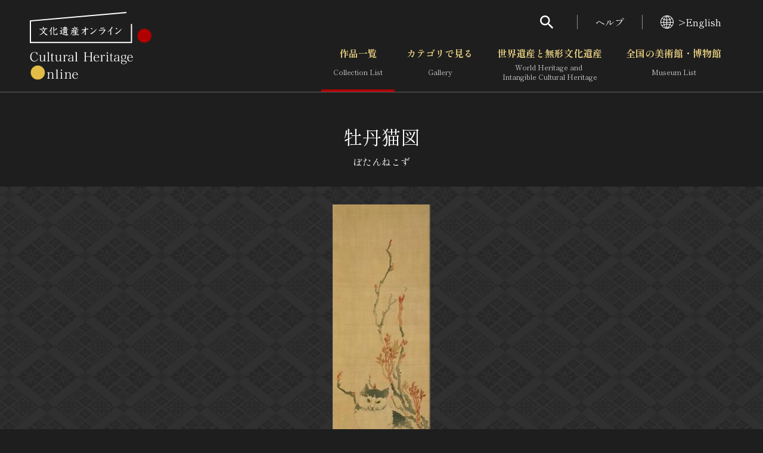

--- FILE ---
content_type: text/html; charset=UTF-8
request_url: https://bunka.nii.ac.jp/heritages/detail/65272
body_size: 6876
content:
<!DOCTYPE html>
    <html lang="ja">


<head>
    <meta http-equiv="Content-Type" content="text/html; charset=utf-8" />
    <meta name="viewport" content="width=device-width,initial-scale=1.0,maximum-scale=1.0">
    <meta name="format-detection" content="telephone=no">
            <meta name="description" content="作者　菅井梅関。時代　江戸時代後期。品質形状　絹本著色　一幅。">
        <meta property="og:title" content="牡丹猫図 文化遺産オンライン">
    <meta property="og:url" content="https://bunka.nii.ac.jp/heritages/detail/65272">
            <meta property="og:image" content="https://bunka.nii.ac.jp/heritage/049011/049011000130/049011000130001_600.jpg">
        <meta name="twitter:site" content="@bunkaisanonline">

    <title>牡丹猫図 文化遺産オンライン </title>

    <link rel="icon" href="/img/icon.ico">
    <link rel="apple-touch-icon" sizes="180x180" href="/img/app.png">

    <link rel="preconnect" href="https://fonts.googleapis.com">
    <link rel="preconnect" href="https://fonts.gstatic.com" crossorigin>
    <link href="https://fonts.googleapis.com/css2?family=Shippori+Mincho:wght@400;700&amp;display=swap" rel="stylesheet">

    <link rel="stylesheet" type="text/css" href="https://bunka.nii.ac.jp/css/vendor.min.css">
    <link rel="stylesheet" type="text/css" href="https://bunka.nii.ac.jp/css/module.css">

            <script type='text/javascript'>
            var isHeritageInMap = true;
        </script>
    
        
            <link rel="stylesheet" type="text/css" href="https://bunka.nii.ac.jp/css/heritages/common.css">
        <link rel="stylesheet" type="text/css" href="https://bunka.nii.ac.jp/css/heritage.css">

                                    <link rel="stylesheet" type="text/css" href="https://bunka.nii.ac.jp/css/heritages/detail.css">
            
    <script async src="https://www.googletagmanager.com/gtag/js?id=UA-111112528-1"></script>
    <script type="text/javascript" src="/js/googleAnalytics.js"></script>
    <meta name="google-site-verification" content="dnsnkRPaDzf5xI0p_puuTd-fyLG0xvvaGHe2gEO7ixw" />
</head>


<body>
    <div class="g-wrapper" id="top">
                <div id="search" role="dialog" aria-hidden="true" aria-modal="true" data-accordion-control='{"states":"search"}'>
    <div class="g-search">
        <p class="g-search_h">検索</p>
        <form method="POST" action="https://bunka.nii.ac.jp/heritages/relatedsearch" accept-charset="UTF-8" role="search"><input name="_token" type="hidden" value="W9sMV80HKwrCAfbXMGJXRQHbZ1aghAwmGNkyReDr">
        <input id="freetext" placeholder="フリーワードで作品を検索" class="g-input g-search_input" name="freetext" type="text">
        <button class="g-search_submit" type="submit" aria-label="検索する"><i class="g-i g-i-search" aria-hidden="true"></i></button>
        <p class="g-search_link"><a href="https://bunka.nii.ac.jp/heritages/detail_search">さらに詳細検索</a></p>
        </form>
    </div>
</div>
        <header class="g-header">
    <div class="g-header_inner g-container--md">
      <h1 class="g-header_logo">
        <a href="/"><img src="https://bunka.nii.ac.jp/img/logo2.svg" width="204" height="113" alt="文化遺産オンライン" /></a>
      </h1>
      <div class="g-header_nav g-hidden--smo">
        <ul class="g-menu">
          <li>
            <button class="g-menu_search" type="button" aria-expanded="false" aria-controls="search"><i class="g-i g-i-search" aria-hidden="true"></i></button>
          </li>
          <li><a href="https://bunka.nii.ac.jp/about">ヘルプ</a></li>
          <li>
                            <a href="/events/changelanguage/en"><i class="g-i g-i-lang" aria-hidden="true"></i>>English</a>
                      </li>
        </ul>
  
        <nav class="g-nav">
          <ul class="g-nav_lv01">
            <li class="g-nav_lv01Item"><a href="/heritages/search/result" class="g-nav_lv01Btn" aria-current="page">作品一覧<span aria-hidden="true">Collection List</span></a></li>
            <li class="g-nav_lv01Item">
                            <button class="g-nav_lv01Btn" type="button" aria-expanded="false" aria-controls="gNavSubMenu01" data-accordion-trigger='{"group":"g-nav"}' >カテゴリで見る<span aria-hidden="true">Gallery</span></button>
              <div class="g-nav_lv01SubMenu" id="gNavSubMenu01" role="region" aria-hidden="true">
                <div class="g-container">
                  <ul class="g-nav_lv02">
                      <li class="g-nav_lv02Item"><a href="/heritages/classification/" class="g-nav_lv02Btn" aria-current="">文化財体系から見る</a></li>
                      <li class="g-nav_lv02Item"><a href="/heritages/era/" class="g-nav_lv02Btn" aria-current="">時代から見る</a></li>
                      <li class="g-nav_lv02Item"><a href="/heritages/genre/" class="g-nav_lv02Btn" aria-current="">分野から見る</a></li>
                      <li class="g-nav_lv02Item"><a href="/heritages/region/" class="g-nav_lv02Btn" aria-current="">地域から見る</a></li>
                  </ul>
                </div>
              </div>
            </li>
            <li class="g-nav_lv01Item">
                                <button class="g-nav_lv01Btn" type="button" aria-expanded="false" aria-controls="gNavSubMenu02" data-accordion-trigger='{"group":"g-nav"}'  >世界遺産と無形文化遺産<span aria-hidden="true">World Heritage and <br class="g-hidden--smo">Intangible Cultural Heritage </span></button>
                <div class="g-nav_lv01SubMenu" id="gNavSubMenu02" role="region" aria-hidden="true">
                  <div class="g-container">
                    <ul class="g-nav_lv02">
                        <li class="g-nav_lv02Item"><a href="/special_content/world/" class="g-nav_lv02Btn" aria-current="">世界遺産</a></li>
                        <li class="g-nav_lv02Item"><a href="/special_content/intangible/" class="g-nav_lv02Btn" aria-current="">無形文化遺産</a></li>
                        <li class="g-nav_lv02Item"><a href="/special_content/movie/" class="g-nav_lv02Btn" aria-current="">動画で見る無形の文化財</a></li>
                    </ul>
                  </div>
                </div>
              </li>
              <li class="g-nav_lv01Item">
                                <button class="g-nav_lv01Btn" type="button" aria-expanded="false" aria-controls="gNavSubMenu03" data-accordion-trigger='{"group":"g-nav"}'  >全国の美術館・博物館 <span aria-hidden="true">Museum List </span></button>
                <div class="g-nav_lv01SubMenu" id="gNavSubMenu03" role="region" aria-hidden="true">
                  <div class="g-container">
                    <ul class="g-nav_lv02">
                        <li class="g-nav_lv02Item"><a href="/museums/" class="g-nav_lv02Btn" aria-current="">美術館・博物館一覧</a></li>
                        <li class="g-nav_lv02Item"><a href="/events/search" class="g-nav_lv02Btn" aria-current="">今月のみどころ</a></li>
                    </ul>
                  </div>
                </div>
              </li>
            </ul>
          </nav>
      </div>
    </div>
  </header>
              
            <button class="g-gNav_btn g-hidden--md" type="button" aria-expanded="false" aria-controls="g-gNav" aria-label="グローバルナビゲーションを開閉する"><span></span></button>
<div class="g-gNav g-hidden--md" id="g-gNav" role="dialog" aria-hidden="true" aria-modal="true" data-accordion-control='{"states":"no-close cover g-nav"}'>
    <div class="g-gNav_head">
        <p class="g-gNav_lang">
                            <a href="/events/changelanguage/en"><i class="g-i g-i-lang" aria-hidden="true"></i>>English</a>
                    </p>
    </div>
    <div class="g-gNav_body g-container">
        <form method="POST" action="https://bunka.nii.ac.jp/heritages/relatedsearch" accept-charset="UTF-8" id="HeritageSearchInf" role="search" class="g-gNav_top"><input name="_token" type="hidden" value="W9sMV80HKwrCAfbXMGJXRQHbZ1aghAwmGNkyReDr">
        <div class="g-gNav_search">
            <input id="freetext" placeholder="フリーワードで作品を検索" name="freetext" type="text">
            <button type="submit" aria-label="検索する"><i class="g-i g-i-search" aria-hidden="true"></i></button>
        </div>
        <p class="g-align-r"><a href="https://bunka.nii.ac.jp/heritages/detail_search">さらに詳細検索</a></p>
        </form>

        <div class="g-gNav_l">
            <ul class="g-gNav_block">
                <li><a href="/">トップ</a></li>
                <li><a href="/heritages/search/result">作品一覧</a></li>
                <li><a href="/heritages/classification/">カテゴリで見る</a></li>
                <li><a href="/special_content/world/">世界遺産と無形文化遺産</a></li>
                <li><a href="/museums/">全国の美術館・博物館</a></li>
            </ul>
            <ul class="g-gNav_block">
                <li><a href="/special_content/world/">世界遺産</a></li>
                <li><a href="/special_content/intangible/">無形文化遺産</a></li>
                <li><a href="/special_content/movie/">動画で見る無形の文化財</a></li>
            </ul>
        </div>
        <div class="g-gNav_r">
            <ul class="g-gNav_block">
                <li>
                    <a href="/about/related_documents">媒体資料・関連記事等</a>
                </li>
                <li><a href="https://bunkaedit.nii.ac.jp" target="_blank" rel="noopener">博物館、美術館の皆さまへ</a></li>
                <li><a href="/about/greeting">文化庁よりご挨拶</a></li>
                <li><a href="/events/search">今月のみどころ</a></li>
                <li><a href="/events/information">お知らせ一覧</a></li>
                <li><a href="/about/">ヘルプ</a></li>
                <li><a href="/about/">このサイトについて</a></li>
                <li><a href="/about/link">関連サイトリンク</a></li>
                <li><a href="/help/sitemap">サイトマップ</a></li>
                                <li><a href="https://docs.google.com/forms/d/e/1FAIpQLSd-cCTC69XqxuG1-6IXTkPPZ-gRWIvKwfgZz_vBWxO58Ai7hA/viewform" target="_blank" rel="noopener">サイトのご意見はこちら</a></li>
                            </ul>
        </div>
        <div class="g-gNav_r">
            <div class="g-gNav_block g-gNav_block-lg">
                <p><a href=/db/" class="g-link" target="_blank" rel="noopener"><span>文化遺産データベース</span><i class="g-i g-i-blank" aria-hidden="true"></i></a></p>
                <p class="g-mt-10"><a class="g-link" href="https://kunishitei.bunka.go.jp/" target="_blank" rel="noopener"><span>国指定文化財等データベース</span><i class="g-i g-i-blank" aria-hidden="true"></i></a></p>
            </div>
        </div>
    </div>
</div>

            
<script type="text/javascript" src="https://bunka.nii.ac.jp/js/jquery.min.js"></script>
<script type="text/javascript">
    function high_definition_link() {
        if ($('#heritageorg_link').length) {
            var index = "";
            if ($('.swiper-slide-active').first().attr("aria-label")) { 
                index = $('.swiper-slide-active').first().attr("aria-label").replace(" ", "").split("/")[0];
                if (!isNaN(index)) {
                    $('#heritageorg_link').attr("href", $('#heritageorg_link').data("link") + "/" + index);
                }
            }
        }
    }
    $(function(){
        $(".swiper-slide, .swiper-button-prev, .swiper-button-next").click(function(){
            high_definition_link();
        });
    });
</script>

<div class="g-contents">
<main class="g-main">
  <div class="g-container">
    <div class="g-title">
      <h1>牡丹猫図</h1>
      <p class="g-title_ruby">ぼたんねこず</p>
    </div>
    <div class="g-full">
      <div class="g-albumArea">
        <div class="g-container">
          <div class="g-carousel g-album g-album-copyright">
            <div class="swiper g-carousel_container">
              <ul class="swiper-wrapper g-carousel_wrapper">
                                                <li class="swiper-slide g-carousel_slide" oncontextmenu="return false" style="-webkit-user-select: none; -webkit-touch-callout: none;">
                        <img src="https://bunka.nii.ac.jp/heritage/049011/049011000130/049011000130001_600.jpg" alt="" oncontextmenu="return false" style="-webkit-user-select: none; -webkit-touch-callout: none; pointer-events: none;" />
                                  <div class="g-album_copyright">
                                        <button type="button" aria-expanded="false" aria-controls="copyright01">
                                            </button>
                  </div>
                </li>
                              </ul>
            </div>
            <button class="swiper-button-prev g-carousel_prev" type="button"></button>
            <button class="swiper-button-next g-carousel_next" type="button"></button>
          </div>
          <div class="g-carousel g-thumbList g-thumbList-hidden">
            <div class="swiper g-carousel_container">
              <ul class="swiper-wrapper g-carousel_wrapper">
                                  <li class="swiper-slide g-carousel_slide" oncontextmenu="return false" style="-webkit-user-select: none; -webkit-touch-callout: none;">
                    <img src="https://bunka.nii.ac.jp/heritage/049011/049011000130/049011000130001_600.jpg" alt="" oncontextmenu="return false" style="-webkit-user-select: none; -webkit-touch-callout: none; pointer-events: none;" />
                                      </li>
                              </ul>
            </div>
            <button class="swiper-button-prev g-carousel_prev" type="button"></button>
            <button class="swiper-button-next g-carousel_next" type="button"></button>
          </div>
        </div>
        <div class="g-albumArea_extra">
          <button class="g-albumArea_btn" type="button" aria-expanded="false" aria-controls="albumModal"><i class="g-i g-i-time-machine" aria-hidden="true"></i></button>
                  </div>
      </div>
    </div>
        <div class="g-layout g-layout-b g-section-sm">
      <div class="g-layout_l">
        <section>
          <div class="g-h g-h-2">
            <h2 class="g-h_el">概要</h2>
          </div>
          <div class="g-textBlock">
            <p>牡丹猫図</p>
            <p>ぼたんねこず</p>
            <p><a href="https://bunka.nii.ac.jp/heritages/search/genre_8:1">日本画</a> / <a href="https://bunka.nii.ac.jp/heritages/search/genre_7:1">絵画</a> / <a href="https://bunka.nii.ac.jp/heritages/search/era_12:1">江戸</a> / <a href="https://bunka.nii.ac.jp/heritages/search/prefecture_cd:2392">日本</a></p>
            <div class="g-bundle">
              <p>
                 
                    <a href="https://bunka.nii.ac.jp/heritages/search/artist:菅井梅関">菅井梅関</a>
                     
                              </p>
              <p></p>
              <p></p>
              <p>
                江戸時代              </p>
              <p>絹本著色</p>
              <p>縦101.1横32.9</p>
              <p>一幅</p>
              <p></p>
              <p></p>
              <p></p>
              <p></p>
            </div>
          </div>
        </section>
        <section class="g-section-sm">
          <h2 class="g-h g-h-2 g-h-btn">
            <button class="g-h_btn" type="button" aria-expanded="true" aria-controls="description"><span class="g-h_el">解説</span><span class="g-h_extra"><i class="g-i g-i-arrow-d" aria-hidden="true"></i></span></button>
          </h2>
          <div id="description" role="region" aria-hidden="false" data-accordion-panel>
            <div class="g-textBlock">
              <p>作者　菅井梅関。時代　江戸時代後期。品質形状　絹本著色　一幅。</p>
            </div>
          </div>
        </section>
      </div>
      <div class="g-layout_r">
        <section>
          <h2 class="g-h g-h-2 g-h-btn">
            <button class="g-h_btn" type="button" aria-expanded="true" aria-controls="recommendedSearch"><span class="g-h_el">おすすめ検索</span><span class="g-h_extra"><i class="g-i g-i-arrow-d" aria-hidden="true"></i></span></button>
          </h2>
          <div id="recommendedSearch" role="region" aria-hidden="false" data-accordion-panel>
            <div class="g-textBlock">
              <p><a href="https://bunka.nii.ac.jp/heritages/search/title:牡丹猫図">牡丹猫図</a>をもっと見る</p>
                                <p><a href="https://bunka.nii.ac.jp/heritages/search/artist:菅井梅関">菅井梅関</a>をもっと見る</p>
                                              <p><a href="https://bunka.nii.ac.jp/heritages/search/museum:東北歴史博物館">東北歴史博物館</a>をもっと見る</p>
                                      </div>
        </section>
        <section class="g-section-sm">
          <h2 class="g-h g-h-2 g-h-btn">
            <button class="g-h_btn" type="button" aria-expanded="true" aria-controls="relevantLinks"><span class="g-h_el">関連リンク</span><span class="g-h_extra"><i class="g-i g-i-arrow-d" aria-hidden="true"></i></span></button>
          </h2>
          <div id="relevantLinks" role="region" aria-hidden="false" data-accordion-panel>
            <div class="g-textBlock">
                                                                              <div class="g-bundle">
                    <p>所蔵館のウェブサイトで見る</p>
                                                                <a href="http://www.thm.pref.miyagi.jp/C03Detail.exe?FILED=11&amp;PAGE=1&amp;COUNT=10&amp;ID_1=3&amp;ID_2=000015&amp;MODE_T=1" class="g-link" target="_blank" rel="noopener"><span>東北歴史博物館</span><i class='g-i g-i-blank' aria-hidden='true'></i></a>
                                    </div>
                            <div class="g-bundle">
                                <form method="POST" action="https://imagine.bookmap.info/imagine" accept-charset="UTF-8" id="imagine_form" name="imagine_form" type="post" target="_blank"><input name="_token" type="hidden" value="W9sMV80HKwrCAfbXMGJXRQHbZ1aghAwmGNkyReDr">
                <input name="freetext" type="hidden" value="作者　菅井梅関。時代　江戸時代後期。品質形状　絹本著色　一幅。,牡丹猫図,菅井梅関">
                <a href="javascript:void(0)" class="g-link" rel="noopener" onclick="javascript:imagine_form.submit();"><span>関連する書籍を探す</span><i class='g-i g-i-blank' aria-hidden='true'></i></a>
                </form>
              </div>
            </div>
          </div>
        </section>
              </div>
    </div>
    <section class="g-section">
        <form method="POST" action="https://bunka.nii.ac.jp/heritages/relatedsearch" accept-charset="UTF-8" id="searchForm" name="SearchIndexActionForm" type="post"><input name="_token" type="hidden" value="W9sMV80HKwrCAfbXMGJXRQHbZ1aghAwmGNkyReDr">
        <input name="from" type="hidden" value="detail">
        <input id="item_65272" style="visibility:hidden;" checked="checked" name="item_65272" type="checkbox" value="1">  

        <div class="g-h g-h-2">
          <h2 class="g-h_el">関連作品</h2>
          <div class="g-h_extra">
            <div class="controlSet">
              <div class="g-dropdown g-dropdown-square">
                                <select class="g-dropdown_el" name="indexNum"><option value="20" selected="selected">20件で表示</option><option value="50">50件で表示</option><option value="100">100件で表示</option></select>
                <div class="g-dropdown_label"></div><i class="g-i g-i-arrow-d g-dropdown_i" aria-hidden="true"></i>
              </div>
              <div class="rensouSearch">
                <div class="g-checkable g-checkable-sm--smo g-checkable-mock">
                  <input class="g-checkable_el" type="checkbox" checked disabled role="presentation"><i class="g-i g-i-checked g-checkable_i" aria-hidden="true"></i><span class="g-checkable_label">チェックした関連作品の検索</span>
                </div>
                <button class="g-btn g-btn-rensou" type="submit"><span class="g-btn_inner"><span class="g-btn_label">検索する</span></span></button>
              </div>
            </div>
          </div>
        </div>
        <div class="g-carousel g-carousel-def g-relevantAlbum">
          <div class="g-carousel_container">
            <ul class="g-carousel_wrapper">
                            <li class="g-carousel_slide">
                <p class="g-relevantAlbum_photo" oncontextmenu="return false" style="-webkit-user-select: none; -webkit-touch-callout: none;">
                                        <a href="https://bunka.nii.ac.jp/heritages/detail/13047" id="associate_heritage_link"><img src="https://bunka.nii.ac.jp/heritage/049011/049011000135/049011000135001_300.jpg" alt="竜図" oncontextmenu="return false" style="-webkit-user-select: none; -webkit-touch-callout: none; pointer-events: none;"></a>
                </p>
                <div class="g-relevantAlbum_data">
                  <p class="g-relevantAlbum_h"><a href="https://bunka.nii.ac.jp/heritages/detail/13047" class="g-breakAll">竜図</a></p>
                  <div class="g-checkable g-checkable-sm--smo g-checkable-lone">
                    <input id="item_13047" class="g-checkable_el" aria-label="竜図を連想検索の対象にする" name="item_13047" type="checkbox" value="1">  
                    <i class="g-i g-i-checked g-checkable_i" aria-hidden="true"></i>
                  </div>
                </div>
              </li>
                            <li class="g-carousel_slide">
                <p class="g-relevantAlbum_photo" oncontextmenu="return false" style="-webkit-user-select: none; -webkit-touch-callout: none;">
                                        <a href="https://bunka.nii.ac.jp/heritages/detail/12874" id="associate_heritage_link"><img src="https://bunka.nii.ac.jp/heritage/049011/049011000162/049011000162001_300.jpg" alt="墨梅図" oncontextmenu="return false" style="-webkit-user-select: none; -webkit-touch-callout: none; pointer-events: none;"></a>
                </p>
                <div class="g-relevantAlbum_data">
                  <p class="g-relevantAlbum_h"><a href="https://bunka.nii.ac.jp/heritages/detail/12874" class="g-breakAll">墨梅図</a></p>
                  <div class="g-checkable g-checkable-sm--smo g-checkable-lone">
                    <input id="item_12874" class="g-checkable_el" aria-label="墨梅図を連想検索の対象にする" name="item_12874" type="checkbox" value="1">  
                    <i class="g-i g-i-checked g-checkable_i" aria-hidden="true"></i>
                  </div>
                </div>
              </li>
                            <li class="g-carousel_slide">
                <p class="g-relevantAlbum_photo" oncontextmenu="return false" style="-webkit-user-select: none; -webkit-touch-callout: none;">
                                        <a href="https://bunka.nii.ac.jp/heritages/detail/46605" id="associate_heritage_link"><img src="https://bunka.nii.ac.jp/heritage/049011/049011000163/049011000163001_300.jpg" alt="唐人物図" oncontextmenu="return false" style="-webkit-user-select: none; -webkit-touch-callout: none; pointer-events: none;"></a>
                </p>
                <div class="g-relevantAlbum_data">
                  <p class="g-relevantAlbum_h"><a href="https://bunka.nii.ac.jp/heritages/detail/46605" class="g-breakAll">唐人物図</a></p>
                  <div class="g-checkable g-checkable-sm--smo g-checkable-lone">
                    <input id="item_46605" class="g-checkable_el" aria-label="唐人物図を連想検索の対象にする" name="item_46605" type="checkbox" value="1">  
                    <i class="g-i g-i-checked g-checkable_i" aria-hidden="true"></i>
                  </div>
                </div>
              </li>
                            <li class="g-carousel_slide">
                <p class="g-relevantAlbum_photo" oncontextmenu="return false" style="-webkit-user-select: none; -webkit-touch-callout: none;">
                                        <a href="https://bunka.nii.ac.jp/heritages/detail/46575" id="associate_heritage_link"><img src="https://bunka.nii.ac.jp/heritage/049011/049011000133/049011000133001_300.jpg" alt="山中訪友図" oncontextmenu="return false" style="-webkit-user-select: none; -webkit-touch-callout: none; pointer-events: none;"></a>
                </p>
                <div class="g-relevantAlbum_data">
                  <p class="g-relevantAlbum_h"><a href="https://bunka.nii.ac.jp/heritages/detail/46575" class="g-breakAll">山中訪友図</a></p>
                  <div class="g-checkable g-checkable-sm--smo g-checkable-lone">
                    <input id="item_46575" class="g-checkable_el" aria-label="山中訪友図を連想検索の対象にする" name="item_46575" type="checkbox" value="1">  
                    <i class="g-i g-i-checked g-checkable_i" aria-hidden="true"></i>
                  </div>
                </div>
              </li>
                            <li class="g-carousel_slide">
                <p class="g-relevantAlbum_photo" oncontextmenu="return false" style="-webkit-user-select: none; -webkit-touch-callout: none;">
                                        <a href="https://bunka.nii.ac.jp/heritages/detail/35738" id="associate_heritage_link"><img src="https://bunka.nii.ac.jp/heritage/049011/049011000136/049011000136001_300.jpg" alt="千岳万峰図" oncontextmenu="return false" style="-webkit-user-select: none; -webkit-touch-callout: none; pointer-events: none;"></a>
                </p>
                <div class="g-relevantAlbum_data">
                  <p class="g-relevantAlbum_h"><a href="https://bunka.nii.ac.jp/heritages/detail/35738" class="g-breakAll">千岳万峰図</a></p>
                  <div class="g-checkable g-checkable-sm--smo g-checkable-lone">
                    <input id="item_35738" class="g-checkable_el" aria-label="千岳万峰図を連想検索の対象にする" name="item_35738" type="checkbox" value="1">  
                    <i class="g-i g-i-checked g-checkable_i" aria-hidden="true"></i>
                  </div>
                </div>
              </li>
                            <li class="g-carousel_slide">
                <p class="g-relevantAlbum_photo" oncontextmenu="return false" style="-webkit-user-select: none; -webkit-touch-callout: none;">
                                        <a href="https://bunka.nii.ac.jp/heritages/detail/79903" id="associate_heritage_link"><img src="https://bunka.nii.ac.jp/heritage/049011/049011000161/049011000161001_300.jpg" alt="浅絳山水図" oncontextmenu="return false" style="-webkit-user-select: none; -webkit-touch-callout: none; pointer-events: none;"></a>
                </p>
                <div class="g-relevantAlbum_data">
                  <p class="g-relevantAlbum_h"><a href="https://bunka.nii.ac.jp/heritages/detail/79903" class="g-breakAll">浅絳山水図</a></p>
                  <div class="g-checkable g-checkable-sm--smo g-checkable-lone">
                    <input id="item_79903" class="g-checkable_el" aria-label="浅絳山水図を連想検索の対象にする" name="item_79903" type="checkbox" value="1">  
                    <i class="g-i g-i-checked g-checkable_i" aria-hidden="true"></i>
                  </div>
                </div>
              </li>
                            <li class="g-carousel_slide">
                <p class="g-relevantAlbum_photo" oncontextmenu="return false" style="-webkit-user-select: none; -webkit-touch-callout: none;">
                                        <a href="https://bunka.nii.ac.jp/heritages/detail/90969" id="associate_heritage_link"><img src="https://bunka.nii.ac.jp/heritage/049011/049011000137/049011000137001_300.jpg" alt="飛瀑図" oncontextmenu="return false" style="-webkit-user-select: none; -webkit-touch-callout: none; pointer-events: none;"></a>
                </p>
                <div class="g-relevantAlbum_data">
                  <p class="g-relevantAlbum_h"><a href="https://bunka.nii.ac.jp/heritages/detail/90969" class="g-breakAll">飛瀑図</a></p>
                  <div class="g-checkable g-checkable-sm--smo g-checkable-lone">
                    <input id="item_90969" class="g-checkable_el" aria-label="飛瀑図を連想検索の対象にする" name="item_90969" type="checkbox" value="1">  
                    <i class="g-i g-i-checked g-checkable_i" aria-hidden="true"></i>
                  </div>
                </div>
              </li>
                            <li class="g-carousel_slide">
                <p class="g-relevantAlbum_photo" oncontextmenu="return false" style="-webkit-user-select: none; -webkit-touch-callout: none;">
                                        <a href="https://bunka.nii.ac.jp/heritages/detail/65302" id="associate_heritage_link"><img src="https://bunka.nii.ac.jp/heritage/049011/049011000160/049011000160001_300.jpg" alt="山水図" oncontextmenu="return false" style="-webkit-user-select: none; -webkit-touch-callout: none; pointer-events: none;"></a>
                </p>
                <div class="g-relevantAlbum_data">
                  <p class="g-relevantAlbum_h"><a href="https://bunka.nii.ac.jp/heritages/detail/65302" class="g-breakAll">山水図</a></p>
                  <div class="g-checkable g-checkable-sm--smo g-checkable-lone">
                    <input id="item_65302" class="g-checkable_el" aria-label="山水図を連想検索の対象にする" name="item_65302" type="checkbox" value="1">  
                    <i class="g-i g-i-checked g-checkable_i" aria-hidden="true"></i>
                  </div>
                </div>
              </li>
                            <li class="g-carousel_slide">
                <p class="g-relevantAlbum_photo" oncontextmenu="return false" style="-webkit-user-select: none; -webkit-touch-callout: none;">
                                        <a href="https://bunka.nii.ac.jp/heritages/detail/79873" id="associate_heritage_link"><img src="https://bunka.nii.ac.jp/heritage/049011/049011000131/049011000131001_300.jpg" alt="夏景山水図" oncontextmenu="return false" style="-webkit-user-select: none; -webkit-touch-callout: none; pointer-events: none;"></a>
                </p>
                <div class="g-relevantAlbum_data">
                  <p class="g-relevantAlbum_h"><a href="https://bunka.nii.ac.jp/heritages/detail/79873" class="g-breakAll">夏景山水図</a></p>
                  <div class="g-checkable g-checkable-sm--smo g-checkable-lone">
                    <input id="item_79873" class="g-checkable_el" aria-label="夏景山水図を連想検索の対象にする" name="item_79873" type="checkbox" value="1">  
                    <i class="g-i g-i-checked g-checkable_i" aria-hidden="true"></i>
                  </div>
                </div>
              </li>
                            <li class="g-carousel_slide">
                <p class="g-relevantAlbum_photo" oncontextmenu="return false" style="-webkit-user-select: none; -webkit-touch-callout: none;">
                                        <a href="https://bunka.nii.ac.jp/heritages/detail/76186" id="associate_heritage_link"><img src="https://bunka.nii.ac.jp/heritage/049011/049011000134/049011000134001_300.jpg" alt="棕櫚図" oncontextmenu="return false" style="-webkit-user-select: none; -webkit-touch-callout: none; pointer-events: none;"></a>
                </p>
                <div class="g-relevantAlbum_data">
                  <p class="g-relevantAlbum_h"><a href="https://bunka.nii.ac.jp/heritages/detail/76186" class="g-breakAll">棕櫚図</a></p>
                  <div class="g-checkable g-checkable-sm--smo g-checkable-lone">
                    <input id="item_76186" class="g-checkable_el" aria-label="棕櫚図を連想検索の対象にする" name="item_76186" type="checkbox" value="1">  
                    <i class="g-i g-i-checked g-checkable_i" aria-hidden="true"></i>
                  </div>
                </div>
              </li>
                            <li class="g-carousel_slide">
                <p class="g-relevantAlbum_photo" oncontextmenu="return false" style="-webkit-user-select: none; -webkit-touch-callout: none;">
                                        <a href="https://bunka.nii.ac.jp/heritages/detail/12844" id="associate_heritage_link"><img src="https://bunka.nii.ac.jp/heritage/049011/049011000132/049011000132001_300.jpg" alt="米法山水図" oncontextmenu="return false" style="-webkit-user-select: none; -webkit-touch-callout: none; pointer-events: none;"></a>
                </p>
                <div class="g-relevantAlbum_data">
                  <p class="g-relevantAlbum_h"><a href="https://bunka.nii.ac.jp/heritages/detail/12844" class="g-breakAll">米法山水図</a></p>
                  <div class="g-checkable g-checkable-sm--smo g-checkable-lone">
                    <input id="item_12844" class="g-checkable_el" aria-label="米法山水図を連想検索の対象にする" name="item_12844" type="checkbox" value="1">  
                    <i class="g-i g-i-checked g-checkable_i" aria-hidden="true"></i>
                  </div>
                </div>
              </li>
                            <li class="g-carousel_slide">
                <p class="g-relevantAlbum_photo" oncontextmenu="return false" style="-webkit-user-select: none; -webkit-touch-callout: none;">
                                        <a href="https://bunka.nii.ac.jp/heritages/detail/79863" id="associate_heritage_link"><img src="https://bunka.nii.ac.jp/heritage/049011/049011000121/049011000121001_300.jpg" alt="山水図" oncontextmenu="return false" style="-webkit-user-select: none; -webkit-touch-callout: none; pointer-events: none;"></a>
                </p>
                <div class="g-relevantAlbum_data">
                  <p class="g-relevantAlbum_h"><a href="https://bunka.nii.ac.jp/heritages/detail/79863" class="g-breakAll">山水図</a></p>
                  <div class="g-checkable g-checkable-sm--smo g-checkable-lone">
                    <input id="item_79863" class="g-checkable_el" aria-label="山水図を連想検索の対象にする" name="item_79863" type="checkbox" value="1">  
                    <i class="g-i g-i-checked g-checkable_i" aria-hidden="true"></i>
                  </div>
                </div>
              </li>
                          </ul>
          </div>
          <button class="swiper-button-prev g-carousel_prev" type="button"></button>
          <button class="swiper-button-next g-carousel_next" type="button"></button>
        </div>
      </form>
    </section>
    <!--SNS-->
    <div class="g-snsArea">
      <button class="g-snsArea_trigger" type="button" aria-expanded="false" aria-controls="snsButtons"><i class="g-i g-i-share" aria-hidden="true"></i></button>
      <div class="g-snsArea_region" id="snsButtons" role="region" aria-hidden="true">
        <div class="g-snsArea_buttons">
          <button class="g-snsArea_btn" type="button" data-sns-facebook><i class="g-i g-i-facebook" aria-hidden="true"></i><span class="g-clip">シェア</span></button>
          <button class="g-snsArea_btn" type="button" data-sns-twitter><i class="g-i g-i-twitter" aria-hidden="true"></i><span class="g-clip">ツイート</span></button>
        </div>
      </div>
    </div>
    <!--/SNS-->
  </div>
  <!--モーダル-->
  <div id="albumModal" role="dialog" aria-hidden="true" aria-modal="true" data-accordion-control='{"states":"album"}'>
    <div class="g-carousel g-albumModal">
      <div class="swiper g-carousel_container">
        <ul class="swiper-wrapper g-carousel_wrapper">
                      <li class="swiper-slide g-carousel_slide" oncontextmenu="return false" style="-webkit-user-select: none; -webkit-touch-callout: none;"><img src="https://bunka.nii.ac.jp/heritage/049011/049011000130/049011000130001_600.jpg" alt="" oncontextmenu="return false" style="-webkit-user-select: none; -webkit-touch-callout: none; pointer-events: none;" /></li>
                  </ul>
      </div>
      <button class="swiper-button-prev g-carousel_prev" type="button"></button>
      <button class="swiper-button-next g-carousel_next" type="button"></button>
    </div>
  </div>
  <!--/モーダル-->
  <!--breadcrumb-->
  <nav class="g-breadcrumb" aria-label="breadcrumb">
    <div class="g-container">
      <ol itemscope itemtype="http://schema.org/BreadcrumbList">
        <li itemprop="itemListElement" itemscope itemtype="http://schema.org/ListItem">
                <a href="https://bunka.nii.ac.jp" aria-level="1"><span itemprop="name">トップ</span></a>
          <meta itemprop="position" content="1">
        </li>
        <li itemprop="itemListElement" itemscope itemtype="http://schema.org/ListItem"><span aria-level="2" aria-current="page"><span itemprop="name">詳細検索</span></span>
          <meta itemprop="position" content="2">
        </li>
      </ol>
    </div>
  </nav>
  <!--/breadcrumb-->
</main>
</div>
    
            <footer class="g-footer">
    <div class="g-footer_inner g-container">
        <div class="g-footer_block1"><a href="/"><img src="https://bunka.nii.ac.jp/img/logo.svg" width="193" height="202" alt="文化遺産オンライン" /></a></div>
        <div class="g-footer_block2">
            <ul>
                <li>
                    <a href="/heritages/search/">作品一覧</a>
                </li>
                <li>
                    <a href="/heritages/genre">カテゴリで見る</a>
                </li>
                <li>
                    <a href="/special_content/world">世界遺産と無形文化遺産</a>
                </li>
                <li>
                    <a href="/museums/">全国の美術館・博物館</a>
                </li>
            </ul>
        </div>
        <div class="g-footer_block3">
            <ul>
                <li>
                    
                    <a href="https://bunka.nii.ac.jp/heritages/time_machine?language=ja"><span class="g-footer_globe"><img src="https://bunka.nii.ac.jp/img/globe.png" alt="">日本列島タイムマシンナビ</span></a>
                </li>
            </ul>
            <div class="g-footer_blockInner">
                <ul>
                    <li>
                        <a href="/special_content/world/">世界遺産</a>
                    </li>
                    <li>
                        <a href="/special_content/intangible/">無形文化遺産</a>
                    </li>
                    <li>
                        <a href="/special_content/movie/">動画で見る無形の文化財</a>
                    </li>
                </ul>
            </div>
        </div>
        <div class="g-footer_block4">
            <ul>
                <li>
                    <a href="/about/related_documents">媒体資料・関連記事等</a>
                </li>
                <li>
                    <a href="https://bunkaedit.nii.ac.jp">博物館、美術館の皆さまへ</a>
                </li>
                <li>
                    <a href="/about/greeting">文化庁よりご挨拶</a>
                </li>
                <li>
                    <a href="/events/search">今月のみどころ</a>
                </li>
                <li>
                    <a href="/events/information">お知らせ一覧</a>
                </li>
                <li>
                    <a href="/about/">ヘルプ</a>
                </li>
                <li>
                    <a href="/about/">このサイトについて</a>
                </li>
                <li>
                    <a href="/about/link">関連サイトリンク</a>
                </li>
                <li>
                    <a href="/help/sitemap">サイトマップ</a>
                </li>
                                <li>
                    <a href="https://docs.google.com/forms/d/e/1FAIpQLSd-cCTC69XqxuG1-6IXTkPPZ-gRWIvKwfgZz_vBWxO58Ai7hA/viewform" target="_blank" rel="noopener">サイトのご意見はこちら</a>
                </li>
                            </ul>
        </div>
        <div class="g-footer_block5">
            <ul>
                <li><a class="g-link" href="/db/" target="_blank" rel="noopener"><span>文化遺産データベース</span><i class="g-i g-i-blank" aria-hidden="true"></i></a></li>
                <li><a class="g-link" href="https://kunishitei.bunka.go.jp/" target="_blank" rel="noopener"><span>国指定文化財等データベース</span><i class="g-i g-i-blank" aria-hidden="true"></i></a></li>
            </ul>
            <ul class="g-footer_bannerList">
                <li><a href="https://jpsearch.go.jp/" target="_blank" rel="noopener"><img src="https://bunka.nii.ac.jp/img/banner-01.png" width="275" height="50" alt="JAPAN SEARCH" /></a></li>
                                                <li><a href="https://www.bunka.go.jp/" target="_blank" rel="noopener"><img src="/img/banner-02.png" width="275" height="50" alt="文化庁" /></a></li>
                <li><a href="https://cb.bunka.go.jp/ja" target="_blank" rel="noopener"><img src="https://bunka.nii.ac.jp/img/banner-03.png" width="275" height="50" alt="文化財デジタルコンテンツダウンロード機能" /></a></li>
                <li><a href="https://japan-heritage.bunka.go.jp/ja/" target="_blank" rel="noopener"><img src="https://bunka.nii.ac.jp/img/banner-05.png" width="275" height="50" alt="日本遺産ポータルサイト" /></a></li>
            </ul>
        </div>
    </div>
</footer>
<div class="g-copyright g-container">
    <p>文化庁　〒602-8959　京都府京都市上京区下長者町通新町西入藪之内町85番4　メール：online@mext.go.jp</p>
    <p>共同運営NII Powered by GETA (C) The Agency for Cultural Affairs</p>
</div>
<p class="g-back-to-top"><a href="#" data-scroll><i class="g-i g-i-back-to-top" aria-hidden="true"></i></a></p>
            </div>
    <div class="g-modal" aria-hidden="true">
    <div class="g-modal_backdrop"></div>
    <div class="g-modal_spacer"></div>
    <div class="g-modal_content">
        <button class="g-modal_close" type="button" aria-label="モーダルを閉じる"><i class="g-i g-i-close" aria-hidden="true"></i></button>
    </div>
    <div class="g-modal_spacer"></div>
    <button class="g-modal_close2" type="button" aria-label="モーダルを閉じる"><i class="g-i g-i-close" aria-hidden="true"></i></button>
</div>
    <div class="g-loading">
    <div class="g-loading_el"></div>
</div>

    <script type="text/javascript" src="https://bunka.nii.ac.jp/js/vendor.min.js"></script>
    <script type="text/javascript" src="https://bunka.nii.ac.jp/js/main.js"></script>
    
            <script type="text/javascript" src="https://bunka.nii.ac.jp/js/jquery.min.js"></script>
        <script type="text/javascript" src="https://unpkg.com/leaflet.markercluster@1.4.1/dist/leaflet.markercluster.js"></script>
        <link rel="stylesheet" type="text/css" href="https://unpkg.com/leaflet.markercluster@1.4.1/dist/MarkerCluster.css">
        <link rel="stylesheet" type="text/css" href="https://unpkg.com/leaflet.markercluster@1.4.1/dist/MarkerCluster.Default.css">
        <script type="text/javascript" src="https://api.mapbox.com/mapbox.js/plugins/leaflet-fullscreen/v1.0.1/Leaflet.fullscreen.min.js"></script>
        <link rel="stylesheet" type="text/css" href="https://api.mapbox.com/mapbox.js/plugins/leaflet-fullscreen/v1.0.1/leaflet.fullscreen.css">
        <script type="text/javascript" src="https://bunka.nii.ac.jp/js/map.js"></script>
    </body>
</html>


--- FILE ---
content_type: image/svg+xml
request_url: https://bunka.nii.ac.jp/img/logo.svg
body_size: 21065
content:
<svg xmlns="http://www.w3.org/2000/svg" width="372.255" height="382.992" viewBox="0 0 372.255 382.992"><path fill="#FFF" d="M42.535 56.92l-1.512-1.848a55.974 55.974 0 00-1.064-1.372c-.449-.448-.477-.476-1.344-.952.027-.672.783-.924 1.035-.924.336 0 .42.112 1.26 1.036l1.316 1.456 1.456 1.512 1.288 1.344.309.308c3.05-4.816 3.135-6.58 3.135-6.776 0-.392-.084-.532-.672-.476l-2.295.224-2.969.42-3.136.504c-.504.084-3.024.644-3.22.644-.98 0-2.464-1.512-2.464-2.324 0-.56.084-.588.449-.756.615.728 1.596.756 2.043.756.14 0 1.008.028 2.017-.084l2.407-.252 3.556-.42-.084-2.016c-.028-.672-.112-2.268-1.316-2.856.028-.42.532-.56.84-.56.336 0 2.828.504 2.828 1.596 0 .252-.195 1.288-.195 1.484l-.14 2.156 2.772-.336 2.239-.28a34.82 34.82 0 001.596-.196c.252-.056 1.316-.364 1.54-.364.196 0 2.493.616 2.493 1.68 0 .084-.113.756-.98.756-.169 0-.897-.056-1.065-.056h-2.744l-1.176.084c.196.14.56.448.56.868 0 .28-.056.364-.56 1.064-.224.504-.672 1.4-.84 1.708-1.12 2.184-1.371 2.688-3.248 5.516l.28.28 2.24 2.1 2.016 1.596 2.689 1.764 2.267 1.288c.225.112 1.149.56 1.344.644.084.056.392.224.392.392 0 .308-.476.42-1.736.504l-1.988.112c-1.4.084-1.596-.084-1.903-.392l-2.997-2.828-2.436-2.492c-.14-.169-1.008-1.148-1.315-1.54-3.025 3.444-5.628 4.788-5.937 4.955-1.651.869-4.396 1.961-5.879 1.961-.168 0-.392-.056-.392-.224 0-.196.11-.252 1.091-.7 5.964-2.8 8.876-6.496 9.716-7.672l-1.567-2.016zm26.662-7.28l-1.71 2.94c1.177 1.26 1.15 1.372 1.065 3.22l-.112 2.268V63.5c0 3.528-.364 4.256-1.204 4.256-1.035 0-1.232-1.932-1.232-2.548 0-.364.336-2.072.336-2.408l.197-4.9c0-.14 0-2.044-.225-3.612-1.82 2.38-4.06 3.836-4.648 3.836-.112 0-.168-.196-.224-.336.056-.084 1.568-1.82 1.849-2.184 2.072-2.716 4.591-7.588 4.591-8.96 0-.84-.392-1.26-.7-1.596.14-.14.336-.28.84-.28.925 0 2.52 1.54 2.52 2.324 0 .168-.083.392-.167.532l-1.176 2.016zm6.86 2.072L76 53.56c1.848-1.092 5.684-3.36 5.684-4.592 0-.168-.112-.42-.307-.896.223-.196.335-.28.56-.28.475 0 1.23.42 1.707.7 1.12.672 1.204.812 1.204 1.26 0 .476-.055.532-1.231 1.26-1.653 1.008-4.817 2.996-7.672 3.976v5.992c0 2.8 0 2.856.195 3.22.616 1.036 2.604 1.036 3.22 1.036l1.792-.028c2.772-.056 2.912-.84 3.108-1.848l.336-1.82c.168-.952.197-1.064.449-1.064s.335.252.42 1.036l.223 2.128c.056.56.224.952.448 1.092.477.252.729.392.729.896 0 1.232-2.605 1.484-3.95 1.512l-2.462.028-2.325-.084c-4.228-.14-4.2-3.248-4.2-4.396l.029-4.424v-8.792c0-3.388-.029-3.892-1.037-4.452.056-.42.672-.532 1.064-.532.588 0 .896.168 1.96.784.476.28.673.476.673.924 0 .308-.281 1.596-.336 1.848-.03.308-.057.84-.084 1.176l-.14 2.492zm32.095 9.184l-1.483.252c.251.308.42.532.42.812 0 .7-3.5 2.212-3.64 2.268l1.231.392 2.38.476 2.744.504 1.989.308 2.211.084c.113 0 1.373.056 1.96.056h2.212c.084 0 .365.028.365.28 0 .364-.84.896-1.989 1.26l-2.632.868c-.811.28-.895.308-1.148.308-.252 0-.588-.084-.895-.168l-3.221-.84-3.528-1.12-3.667-1.26c-.449-.168-3.193-1.064-5.376-1.064-.533 0-.869.112-1.317.28-.616.196-.672.224-.811.224-.449 0-1.092-.84-1.092-1.232 0-.308.168-.364.783-.616 1.176-.504 3.725-2.8 3.725-3.276 0-.364-1.569-1.205-1.569-1.512 0-.112.029-.196.225-.476.056-.084.308-.42.363-.504l1.065-1.68-2.016 1.092c-.589.336-.757.42-.953.42-.531 0-1.764-.98-1.764-2.072 0-.392.168-.504.448-.7.197.308.476.672 1.316.672.308 0 2.213-.532 3.053-1.148.307-.224.755-.56.95-.56.842 0 2.13 1.148 2.13 1.708 0 .336-.336.532-.617.7-.448.252-.643.364-.895.588l-1.037.98c-.111.112-.588.532-.588.616 0 .056.393.28.448.28l1.456.812c.784.448 1.008.672 1.008 1.148 0 .392-.111.448-.531.644-.084.056-.448.224-.504.252l-1.652.98-1.764 1.092c1.875-.112 3.892.336 6.13.868.225-.168 1.765-1.148 2.745-2.436-.252.056-.392.084-.531.084-.7 0-.672-.532-.672-1.484l.027-2.548-.027-1.708c-.029-2.016-.393-2.184-.84-2.408.14-.252.252-.476.7-.476.28 0 1.427.336 1.679.336.112 0 .392 0 .476-.028l3.977-.448a5.74 5.74 0 00.951-.196c.225-.056 1.204-.448 1.428-.448.252 0 2.129 1.204 2.129 1.932 0 .084 0 .168-.252.896-.084.252-.225.644-.252 1.456l-.113 3.136c-.055 1.792-.14 2.1-1.204 2.212 1.317.532 2.464 1.008 2.464 2.52 0 .728-.391 1.176-.84 1.148-.336 0-.42-.112-1.316-1.176-.643-.784-1.708-1.652-2.716-2.352-.14-.112-.812-.504-.812-.56 0-.224.252-.28.476-.28.729 0 1.624.252 2.296.56-.364-.364-.42-.448-.532-.896a9.96 9.96 0 00-1.568.028l-1.596.14zm-11.508-14.84c1.848.532 3.025.896 3.025 2.268 0 .784-.673.84-.812.84-.785 0-2.437-1.176-3.473-2.212-1.036-1.007-1.007-1.148-.952-1.428.392-.028 1.68.364 2.212.532zm9.156 4.62l1.456-.252V49.36l-1.372.169c-.504.055-.644.251-.728.307-.447.532-.476.588-.644.588-.448 0-.98-.7-1.036-1.12l-.307-1.876c-.197-1.204-.224-1.316-.785-1.68.084-.504.588-.588.953-.588.251 0 .616.056 1.511.476.756-.112 1.372-.168 2.38-.28-.111-1.372-.14-1.624-1.008-2.1.196-.532.84-.532.952-.532.728 0 2.101.784 2.101 1.26 0 .196-.113 1.008-.14 1.176l1.484-.224c.252-.028.504-.084.756-.14.168-.056.867-.308 1.007-.308.308 0 1.653 1.176 1.653 1.624 0 .112-.336.56-.393.644-.027.084-.336.952-.336 1.064 0 .084.084.448.084.504 0 .476-.42.56-.672.56-.532 0-.671-.028-1.204.028l-2.436.224v1.092l1.848-.196c1.372-.14 1.512-.14 2.128-.28.42-.112 1.008-.252 1.26-.252.14 0 2.549.504 2.549 1.512 0 .56-.757.56-.98.56-.31 0-1.68-.112-1.96-.112h-1.737l-3.612.252-2.968.42c-.643.084-3.92.84-4.032.84-.531 0-1.791-1.176-1.791-1.932 0-.448.223-.532.391-.616.449.532 1.12.672 2.017.672.336 0 1.12-.056 1.455-.112l2.156-.308zm-.755-3.668c.027.616.055.84.11 1.316l2.13-.28c0-.224.027-1.148.027-1.316l-2.267.28zm6.72 7.784h.196c0-.672-.057-.952-.141-.952s-.392.056-.531.056l-6.02.728.027.84 3.332-.364 3.136-.308zm.112 2.184l.027-1.008-3.388.308-3.192.364v.952l3.08-.336 3.473-.28zm-.225 2.324l.168-.028.028-.98h-.223l-3.277.224-3.024.364v1.008l3.248-.364 3.08-.224zm-.504-11.704c.084 0 .225-.028.336-.056.057-.308.196-1.12.196-1.176 0-.084-.14-.084-.252-.084l-2.324.224v1.288l2.044-.196zm30.408 9.688c.393-.056.56-.112.813-.196.195-.056 1.092-.42 1.287-.42.168 0 1.008.28 1.232.336.309.112.868.28.868.868a.693.693 0 01-.588.7c-.196.028-1.008.056-1.176.084l-1.736.168-2.66.336-.028 2.184c1.092-.112 1.26-.168 1.68-.252.224-.028 1.12-.28 1.316-.28.168 0 1.932.252 1.932 1.232 0 .504-.42.7-.84.7h-1.736l-2.352.196v1.904l-.027.84 1.763-.113 2.772-.195c.7-.056 1.008-.112 1.232-.14.168-.028.868-.168.952-.168.449 0 2.52.84 2.52 1.708 0 .168-.14.728-.784.728-.448 0-2.493-.196-2.912-.196l-2.463-.056-2.801.084-3.332.252-2.66.364c-.112 0-2.324.448-2.604.448-.672 0-2.296-1.344-2.296-2.1 0-.196.084-.308.224-.476.336.224.84.56 2.38.56.056 0 1.792-.168 1.904-.168l2.437-.224 1.763-.196v-2.688l-1.148.168c-.308.056-1.82.392-1.96.392-.588 0-1.932-1.008-1.932-1.792 0-.14.056-.252.168-.42.56.308.84.448 1.849.448.28 0 .615-.028.867-.056l2.184-.308v-2.128l-2.883.42c-.365.056-.45 0-1.26-.504-1.849 2.352-3.53 3.024-3.809 3.024-.112 0-.196-.028-.335-.056-.084-.196-.029-.252.447-.784 1.316-1.54 2.1-2.912 2.324-3.36.448-.84.645-1.876.645-2.1 0-.308-.168-.588-.365-.924.14-.196.168-.28.42-.28.98 0 2.38 1.092 2.38 1.624 0 .336-.168.672-.756 1.456.225.112.336.14.7.14.7 0 1.092-.056 2.52-.252.056-2.212.056-2.548-1.064-3.528l.168-.28-3.052.336c-.392.056-2.211.28-3.332.42.084.196.168.336.168.448 0 .084-.812 3.5-.924 3.92-1.4 4.76-4.48 7.756-5.32 7.756-.055 0-.252 0-.252-.14 0-.252 1.176-1.848 1.4-2.212a21.353 21.353 0 002.969-9.52c-.813-.364-2.017-.868-2.017-1.988 0-.252.112-.448.224-.644.953.7 2.324.7 2.492.7.252 0 1.512-.084 1.596-.084l2.408-.252c-.42-1.344-.783-2.492-1.68-3.472-.224.028-1.26.168-1.4.168-.896 0-2.016-1.344-2.016-2.044 0-.252.112-.308.252-.392.309.196.813.56 2.408.56.448 0 1.82-.14 2.044-.168l3.248-.392c0-2.576-.475-2.884-1.176-3.332.056-.504.756-.504.812-.504.448 0 2.436.532 2.436 1.456 0 .112-.084.7-.084.784l-.168 1.4 2.24-.28c1.316-.168 1.568-.252 1.82-.308.252-.056 1.288-.392 1.512-.392.224 0 2.268.364 2.268 1.232 0 .672-.504.672-1.12.7-1.288.028-1.708.084-2.771.224.28.252.475.42.475.644 0 .084 0 .252-.112.476l-.756 1.428c-.111.168-.7 1.12-1.064 1.68l2.492-.364a20.01 20.01 0 001.148-.196c.224-.056 1.233-.364 1.428-.364.057 0 2.38.28 2.38 1.456 0 .644-.196.644-1.987.7l-2.185.056-2.744.168-2.604.196c.504.196 1.652.644 1.652 1.316 0 .196-.168 1.008-.195 1.176-.029.392-.057.616-.057 1.232l1.904-.308zm-4.788-4.872l2.1-.196c.757-1.792 1.009-2.968 1.009-3.276 0-.308-.197-.7-.617-.7-.084 0-.588.056-.616.056l-1.68.168-2.632.336-1.287.168c1.316 1.176 1.652 1.652 1.904 3.64l1.82-.196zm28.504-.14l-4.815.784c-.28.056-1.569.364-1.848.364-.84 0-1.988-.896-1.988-1.876 0-.364.14-.532.279-.644 1.176.308 1.344.336 1.904.336.225 0 .336 0 .616-.028l1.988-.28 4.929-.728.223-.084.084-.196-.027-2.352c-.029-1.623-.336-2.016-.953-2.744.197-.28.476-.476 1.064-.476 1.008 0 2.381.896 2.381 1.708 0 .308-.168 1.708-.197 2.016-.028.868-.056.952-.028 1.624l.141.056 2.799-.42c.392-.056 2.016-.504 2.352-.504.7 0 2.072.56 2.072 1.428 0 .084 0 .98-1.371 1.008l-2.13.056-3.415.364-.476.112-.084 2.828.084 4.116.196 5.544c.028.616.057 3.36-1.316 3.36-.476 0-.531-.084-1.623-1.372-.168-.196-1.093-.952-1.26-1.148-.45-.476-.757-1.064-.757-1.26 0-.056.084-.085.168-.085.056 0 1.652.28 1.989.28.14 0 .167 0 .391-.139l.057-.14v-7.84l-.084-.504c-1.176 1.596-3.529 4.452-6.301 6.384-2.127 1.484-4.031 2.044-4.283 2.044-.084 0-.14-.028-.14-.085 0-.11 1.371-1.203 1.623-1.427 5.376-4.732 8.009-9.716 8.009-9.884 0-.028-.03-.084-.057-.196h-.196zm17.164-5.18c.168-.084.28-.14.7-.14 1.036 0 4.985.588 4.985 2.996 0 .532-.449 1.092-.98 1.092-.589 0-.757-.168-2.129-1.68-.672-.756-1.428-1.344-1.735-1.596-.113-.112-.729-.532-.84-.644v-.028zm.14 15.82c0-.14 0-.728.168-.728.056 0 .084 0 .336.084.224.056.365.112.785.112 1.26 0 5.795-3.416 5.991-3.556.616-.476 5.572-4.256 10.136-9.408.112-.14.616-.7.7-.7.028 0 .056 0 .056.056 0 .56-.812 2.016-.924 2.212-.728 1.316-3.08 5.572-10.416 11.087-.42.31-2.463 1.681-2.828 1.989-.98.84-1.092.952-1.512.952-.84 0-2.492-1.233-2.492-2.1zm39.844-9.576c-5.88.588-9.576 1.12-12.348 1.792-.252.056-.7.14-.951.14-.56 0-2.381-.812-2.381-1.848 0-.28.084-.42.42-.42.224 0 1.205.14 1.428.14.533 0 8.344-.952 12.796-1.596.42-.056 2.296-.504 2.688-.504.616 0 2.045.98 2.045 1.708 0 .364-.029.42-.588 1.008-.03.028-2.773 4.228-3.361 4.984-2.268 2.996-5.012 5.656-8.428 7.28-.867.392-2.1.896-2.52.896-.084 0-.224-.028-.224-.14 0-.056.392-.336.476-.42 8.149-5.908 11.088-12.6 11.088-12.992l-.14-.028zm-11.116-6.328c2.576 0 5.18-.308 7.756-.7.336-.056 1.876-.42 2.212-.42.42 0 1.652.392 1.652 1.26 0 .84-.895.924-3.276 1.092-1.008.084-6.132.756-6.328.756-.812 0-2.324-.672-2.324-1.736 0-.196.113-.252.308-.252zm31.893 3.612c-.168.196-.952 1.036-1.092 1.204-.057.056-.14.168-.14.28 0 .084.083.196.364.588.56.812.56.98.56 1.484l-.085 9.603c0 1.569-.027 2.465-.055 2.773-.056.616-.449 1.092-.98 1.092-.756 0-1.513-.84-1.513-2.24 0-.308.113-1.68.14-1.988l.252-5.292.084-2.492c.028-.504-.027-1.624-.027-1.624-.029-.252-.057-.308-.252-.448-2.52 2.408-4.229 4.032-6.86 5.012-.617.224-1.484.42-1.596.308l.028-.112c3.611-2.576 7.308-6.832 9.408-9.576 2.016-2.66 2.491-3.472 2.491-4.228 0-.112-.196-.616-.223-.727.252-.113.447-.17.643-.17 1.036 0 2.464 1.149 2.464 2.073 0 .42-.223.616-.56.952-.223.224-.307.308-.952 1.064l-2.1 2.464zm11.815-3.528c.168-.084.28-.14.7-.14 1.037 0 4.985.588 4.985 2.996 0 .532-.448 1.092-.98 1.092-.588 0-.756-.168-2.129-1.68-.671-.756-1.428-1.344-1.735-1.596-.113-.112-.728-.532-.84-.644v-.028zm.14 15.82c0-.14 0-.728.168-.728.057 0 .084 0 .336.084.224.056.365.112.785.112 1.26 0 5.795-3.416 5.991-3.556.616-.476 5.572-4.256 10.136-9.408.112-.14.616-.7.7-.7.028 0 .056 0 .056.056 0 .56-.812 2.016-.924 2.212-.728 1.316-3.08 5.572-10.416 11.087-.42.31-2.463 1.681-2.828 1.989-.98.84-1.092.952-1.512.952-.84 0-2.492-1.233-2.492-2.1zm-206.59 80.019c-.721-4.8-1.841-7.76-4.08-10.48-3.12-4-8.002-6.24-13.28-6.24-5.922 0-11.361 2.96-14.401 7.84-3.04 4.96-4.64 11.52-4.64 19.04 0 16.561 8.16 27.361 20.64 27.361 8.8 0 16-5.44 18.96-14.32l2.24.96c-1.36 3.52-2.72 6.08-4.56 8.48-4.16 5.2-10.64 8.08-18.4 8.08-15.76 0-26.081-11.6-26.081-29.12 0-18 10.64-30.481 25.92-30.481 3.361 0 6.401.56 10.161 1.76 3.52 1.12 4.48 1.36 5.76 1.36 1.12 0 1.12 0 4.16-1.12v16.88h-2.4zm45.758 40.161c-.24-1.92-.4-4.16-.4-8.24-3.36 5.92-7.68 8.64-13.84 8.64-5.6 0-9.52-2.4-11.121-6.88-.88-2.48-.96-3.84-.96-12.72v-12.48c0-4.16-.32-5.76-1.12-6.48-.48-.4-1.2-.56-2.72-.64-.88-.08-.88-.08-1.36-.08v-1.68l11.44-.8c-.32 7.68-.4 10.8-.4 14.64v6.64c0 7.2.08 8.96.4 10.96.88 4.64 3.44 7.04 7.68 7.04 4.56 0 8.48-2.96 10.64-8 1.2-2.8 1.36-4.08 1.36-9.36v-12.24c0-4.16-.24-5.76-1.12-6.4-.56-.48-1.28-.64-2.719-.72-.24 0-.48 0-.8-.08h-.56v-1.68l11.52-.8c-.24 5.28-.4 11.44-.4 14.64v14.72c0 5.2.4 7.68 1.28 8.72.8.8 1.12.88 4.24 1.04v1.68l-11.04.56zm19.36-2.24c5.12-.24 5.52-.8 5.52-8.32v-38.56c0-3.841-.32-5.76-1.12-6.401-.56-.48-1.44-.64-4.4-.72v-1.76l11.92-.56c-.32 6-.48 12-.48 15.84v32.16c0 7.521.4 8.081 5.6 8.321v1.68h-17.04v-1.68zm33.68-9.36c0 5.44.32 7.12 1.44 8.32.8.8 2.16 1.2 3.92 1.2 1.52 0 2.8-.32 4.48-1.2l.64 2.08c-2.56 1.12-4.72 1.52-7.44 1.52-3.84 0-6.64-1.36-8-3.76-.481-.96-.88-2.48-1.04-3.84v-31.2h-5.12v-1.76c2.8-.24 4.16-1.12 5.44-3.2 1.199-2 1.84-4 2.319-7.36l3.6-1.201c-.16 3.04-.24 7.12-.24 11.44h9.52v2.08h-9.52v26.88zm48.478 11.6c-.24-1.92-.4-4.16-.4-8.24-3.36 5.92-7.68 8.64-13.84 8.64-5.6 0-9.52-2.4-11.12-6.88-.88-2.48-.96-3.84-.96-12.72v-12.48c0-4.16-.32-5.76-1.12-6.48-.48-.4-1.2-.56-2.72-.64-.88-.08-.88-.08-1.36-.08v-1.68l11.44-.8c-.32 7.68-.4 10.8-.4 14.64v6.64c0 7.2.08 8.96.4 10.96.88 4.64 3.44 7.04 7.68 7.04 4.56 0 8.48-2.96 10.64-8 1.2-2.8 1.36-4.08 1.36-9.36v-12.24c0-4.16-.24-5.76-1.12-6.4-.56-.48-1.28-.64-2.72-.72-.24 0-.48 0-.8-.08h-.56v-1.68l11.52-.8c-.24 5.28-.4 11.44-.4 14.64v14.72c0 5.2.4 7.68 1.28 8.72.8.8 1.12.88 4.24 1.04v1.68l-11.04.56zm30.576-41.361c.24 4.16.24 4.48.24 6.64v2.64c2.48-5.92 6.88-9.52 11.76-9.52 3.28 0 5.84 2 5.84 4.72 0 1.68-1.52 2.8-3.84 2.8-1.68 0-2.32-.48-2.8-1.84-.48-1.6-.96-2.08-2.16-2.08-2.32 0-4.64 1.84-6.4 4.96-1.52 2.72-2.24 6.24-2.24 10.48v12c0 7.521.4 8.161 5.6 8.321v1.68h-17.36v-1.68c5.36-.24 5.76-.8 5.76-8.32v-21.2c0-3.36-.48-5.44-1.44-6.24-.72-.56-2-.88-4-.88v-1.68l11.04-.8zm57.841 40.721c-2.8.4-6.081.72-7.6.72-2.401 0-3.04-1.28-3.281-6.72-3.68 4.56-8.8 7.04-14.56 7.04-7.2 0-11.52-4-11.52-10.72 0-9.12 6.72-12.8 26.08-14.16v-4.96c0-3.84-.32-5.76-1.12-7.12-1.28-2.08-3.52-3.12-6.88-3.12-5.68 0-8.4 2.24-8.8 7.12-.08 1.68-.24 2.16-.64 2.48-.48.48-1.52.72-2.72.72-2.48 0-3.52-.64-3.52-2 0-2.96 2.08-5.92 5.52-7.84 2.8-1.6 6.56-2.4 11.2-2.4 5.28 0 8.72 1.2 10.64 3.6 1.6 1.92 2.16 4.16 2.16 8.24 0 .64 0 .64-.16 8.88l-.16 7.76v3.6c0 3.04.4 5.92.8 6.48.48.56 1.6.8 4.56.72v1.68zm-10.881-21.92c-6.8.48-10.8 1.36-14.16 2.96-3.44 1.6-5.44 4.96-5.44 9.12 0 4.96 2.72 8.32 6.8 8.32 4.32 0 8.72-2.48 10.8-6 1.36-2.32 2-5.84 2-11.36v-3.04zm17.439 20.32c5.12-.24 5.52-.8 5.52-8.32v-38.56c0-3.841-.32-5.76-1.12-6.401-.56-.48-1.44-.64-4.4-.72v-1.76l11.92-.56c-.32 6-.48 12-.48 15.84v32.16c0 7.521.4 8.081 5.6 8.321v1.68h-17.04v-1.68zM16 271.312c0 4.88.24 6.24 1.2 7.12.64.56 2.32.96 4.801 1.04v1.92H3.6v-1.92c2.72-.08 4.24-.48 4.88-1.2.8-.96 1.04-2.32 1.04-6.96V234.03c0-7.52-.32-7.92-6-8.16v-1.92h18.56v1.92c-5.76.24-6.08.72-6.08 8.16v15.76h31.201v-15.76c0-7.44-.32-7.92-6.08-8.16v-1.92h18.56v1.92c-3.04.16-4.32.48-4.96 1.2-.88 1.04-.96 1.2-1.04 6.96v37.28c0 4.801.24 6.24 1.2 7.121.64.56 2.24.96 4.72 1.04v1.92h-18.4v-1.92c2.72-.08 4.32-.48 4.96-1.2.8-.96 1.04-2.32 1.04-6.96v-18.96H16v18.96zm55.52-12.4c.08 6.8.88 10.72 2.96 14.56 2.32 4.08 6.4 6.4 11.28 6.4 3.2 0 6.72-1.44 9.04-3.68 1.52-1.44 2.64-2.96 4-5.52l1.76.96c-3.6 7.52-8.64 10.88-16.4 10.88-11.6 0-19.201-8.16-19.201-20.56 0-6.16 1.76-11.44 5.12-15.44 3.36-4.08 8-6.16 13.76-6.16 4.72 0 8.161 1.279 10.96 4.16 2.8 2.8 4.321 6.16 4.8 10.32.16 1.2.16 1.84.32 4.08h-28.4zm22.16-2.16c-.08-4-.56-6.24-1.6-8.56-1.84-3.84-4.64-5.76-8.48-5.76-4 0-7.36 2.08-9.601 6-1.28 2.16-1.84 4.24-2.32 8.32h22zm23.703-16.161c.24 4.16.24 4.48.24 6.64v2.64c2.48-5.92 6.88-9.52 11.76-9.52 3.28 0 5.84 2 5.84 4.72 0 1.68-1.52 2.8-3.84 2.8-1.68 0-2.32-.48-2.8-1.84-.48-1.6-.96-2.08-2.16-2.08-2.32 0-4.64 1.84-6.4 4.96-1.52 2.72-2.24 6.24-2.24 10.48v12c0 7.521.4 8.16 5.6 8.321v1.68h-17.36v-1.68c5.36-.24 5.76-.8 5.76-8.32v-21.2c0-3.36-.48-5.44-1.44-6.24-.72-.56-2-.88-4-.88v-1.68l11.04-.801zm37.039 0c-.24 4.08-.48 11.84-.48 14.72v16.08c0 7.521.4 8.081 5.76 8.321v1.68h-17.28v-1.68c5.44-.24 5.76-.8 5.76-8.32v-21.12c0-3.92-.32-5.84-1.2-6.48-.64-.48-2-.72-4.64-.72v-1.68l12.08-.801zm-3.68-16.64c2.32 0 4.16 1.84 4.16 4.16 0 2.4-1.84 4.24-4.16 4.24-2.4 0-4.24-1.84-4.24-4.24 0-2.32 1.84-4.16 4.24-4.16zm25.92 46.401c0 5.44.32 7.12 1.44 8.32.8.8 2.16 1.2 3.92 1.2 1.52 0 2.8-.32 4.48-1.2l.64 2.08c-2.56 1.12-4.72 1.52-7.44 1.52-3.84 0-6.64-1.36-8-3.76-.48-.96-.88-2.48-1.04-3.84v-31.2h-5.12v-1.76c2.8-.24 4.16-1.121 5.44-3.2 1.2-2.001 1.84-4.001 2.32-7.36l3.6-1.201c-.16 3.04-.24 7.12-.24 11.44h9.52v2.08h-9.52v26.88zm53.04 10.96c-2.8.4-6.08.72-7.6.72-2.4 0-3.04-1.28-3.28-6.72-3.68 4.56-8.8 7.04-14.561 7.04-7.2 0-11.52-4-11.52-10.72 0-9.12 6.72-12.8 26.08-14.16v-4.96c0-3.84-.32-5.76-1.12-7.12-1.28-2.08-3.52-3.12-6.88-3.12-5.68 0-8.4 2.24-8.8 7.12-.08 1.68-.24 2.16-.64 2.48-.48.48-1.52.72-2.72.72-2.48 0-3.52-.64-3.52-2 0-2.96 2.08-5.92 5.52-7.84 2.8-1.6 6.56-2.4 11.2-2.4 5.28 0 8.72 1.2 10.641 3.6 1.6 1.92 2.16 4.16 2.16 8.24 0 .64 0 .64-.16 8.88l-.16 7.76v3.6c0 3.04.4 5.92.8 6.48.48.56 1.6.8 4.56.72v1.68zm-10.88-21.92c-6.8.48-10.8 1.36-14.16 2.96-3.441 1.6-5.441 4.96-5.441 9.12 0 4.96 2.72 8.32 6.8 8.32 4.32 0 8.72-2.48 10.8-6 1.36-2.32 2-5.84 2-11.36v-3.04zm37.358 17.2c9.12 0 12.401.72 14.64 3.28 1.44 1.6 2.08 3.52 2.08 5.92 0 4.08-2.319 8-6 10-3.52 1.92-7.44 2.72-12.96 2.72-4.8 0-8.8-.56-11.2-1.6-4.16-1.76-6.16-4.56-6.16-8.56 0-2.16.72-3.84 2.16-5.12.8-.72 1.12-.96 3.36-2.48-3.28-1.44-4.88-3.68-4.88-6.8 0-2.16.72-3.2 3.76-5.36l2.88-2c-2.08-1.52-2.96-2.32-3.84-3.6-1.6-2.16-2.4-4.88-2.4-8.08 0-9.12 6-14.56 15.92-14.56 1.52 0 2.88.16 5.04.48 2.48.4 3.12.48 4.96.48 2.24 0 4.88-.08 8.72-.24v2.96h-8.08c2.96 3.12 4.401 6.64 4.401 10.72 0 3.36-1.28 6.88-3.36 9.2-2.64 2.96-6.88 4.56-12.24 4.56-2.4 0-4-.24-6.881-1.04-3.28 1.76-4.4 3.04-4.4 5.04 0 3.04 2.16 4.08 8.72 4.08h5.76zm-11.28 4.72c-2.32.88-3.44 2.96-3.44 6.24 0 6.08 4.16 9.12 12.48 9.12 8.64 0 14.08-3.6 14.08-9.28 0-2.48-1.2-4.32-3.2-5.12-2.4-.88-4.24-1.04-11.92-1.04l-8 .08zm8.24-14.56c6.08 0 9.36-4.32 9.36-12.24 0-3.28-.64-6.08-1.92-8.32-1.52-2.8-3.92-4.08-7.44-4.08-6.24 0-9.6 4.24-9.6 12.16 0 8.32 3.2 12.48 9.6 12.48zm29.6-7.84c.08 6.8.88 10.72 2.96 14.56 2.32 4.08 6.4 6.4 11.28 6.4 3.2 0 6.72-1.44 9.04-3.68 1.52-1.44 2.64-2.96 4-5.52l1.76.96c-3.6 7.52-8.64 10.88-16.401 10.88-11.6 0-19.2-8.16-19.2-20.56 0-6.16 1.76-11.44 5.12-15.44 3.36-4.08 8-6.16 13.76-6.16 4.72 0 8.16 1.279 10.96 4.16 2.8 2.8 4.32 6.16 4.8 10.32.16 1.2.16 1.84.32 4.08h-28.4zm22.16-2.16c-.08-4-.56-6.24-1.6-8.56-1.841-3.84-4.64-5.76-8.48-5.76-4 0-7.361 2.08-9.601 6-1.28 2.16-1.84 4.24-2.32 8.32h22zm-216.502 90.94c3.601-6.16 7.36-8.48 13.921-8.48 5.2 0 8.56 1.52 10.56 4.72 1.6 2.48 2.08 4.96 2.08 10.16v16.16c0 7.6.32 8.08 5.68 8.32v1.68h-17.12v-1.68c2.56-.16 3.92-.48 4.56-1.2.48-.639.72-1.28.8-2.639.08-.8.24-4 .24-4.48v-15.761c0-4-.4-6.72-1.28-8.64-1.28-2.8-3.84-4.32-7.2-4.32-3.84 0-7.04 1.84-9.36 5.36-1.68 2.72-2.8 6.64-2.8 10.08v13.28c0 7.6.32 8.08 5.76 8.32v1.68H76.88v-1.68c5.36-.24 5.76-.799 5.76-8.32v-21.2c0-3.28-.48-5.44-1.44-6.24-.72-.56-2-.88-4-.88v-1.68l11.2-.8v8.24zm40.64 30.881c5.12-.24 5.52-.8 5.52-8.32v-38.561c0-3.84-.32-5.76-1.12-6.4-.56-.48-1.44-.64-4.4-.72v-1.76l11.92-.56c-.32 6-.48 12-.48 15.84v32.16c0 7.521.4 8.08 5.6 8.32v1.68h-17.04v-1.68zm37.384-39.122c-.24 4.08-.48 11.84-.48 14.721v16.08c0 7.521.4 8.08 5.76 8.32v1.68h-17.28v-1.68c5.44-.24 5.76-.799 5.76-8.32v-21.12c0-3.92-.32-5.84-1.2-6.48-.64-.48-2-.72-4.64-.72v-1.68l12.08-.8zm-3.68-16.64c2.32 0 4.16 1.84 4.16 4.16 0 2.4-1.84 4.24-4.16 4.24-2.4 0-4.24-1.84-4.24-4.24 0-2.32 1.84-4.16 4.24-4.16zm28.608 24.881c3.6-6.16 7.36-8.48 13.92-8.48 5.2 0 8.56 1.52 10.56 4.72 1.6 2.48 2.08 4.96 2.08 10.16v16.16c0 7.6.32 8.08 5.68 8.32v1.68h-17.12v-1.68c2.56-.16 3.92-.48 4.56-1.2.48-.639.72-1.28.8-2.639.08-.8.24-4 .24-4.48v-15.761c0-4-.4-6.72-1.28-8.64-1.28-2.8-3.84-4.32-7.2-4.32-3.84 0-7.04 1.84-9.36 5.36-1.68 2.72-2.8 6.64-2.8 10.08v13.28c0 7.6.32 8.08 5.76 8.32v1.68h-17.36v-1.68c5.36-.24 5.76-.799 5.76-8.32v-21.2c0-3.28-.48-5.44-1.44-6.24-.72-.56-2-.88-4-.88v-1.68l11.2-.8v8.24zm42.16 10.08c.08 6.8.88 10.72 2.96 14.56 2.32 4.08 6.4 6.401 11.28 6.401 3.2 0 6.72-1.44 9.04-3.68 1.52-1.44 2.64-2.96 4-5.52l1.76.96c-3.6 7.52-8.64 10.88-16.4 10.88-11.6 0-19.2-8.16-19.2-20.56 0-6.161 1.759-11.441 5.12-15.441 3.36-4.08 8-6.16 13.76-6.16 4.72 0 8.16 1.28 10.96 4.16 2.8 2.8 4.32 6.16 4.8 10.32.16 1.2.16 1.84.32 4.08h-28.4zm22.16-2.16c-.08-4-.56-6.24-1.6-8.56-1.84-3.84-4.64-5.76-8.48-5.76-4 0-7.36 2.08-9.6 6-1.28 2.16-1.84 4.24-2.32 8.32h22z"/><path fill-rule="evenodd" clip-rule="evenodd" fill="#E2BC47" d="M33.5 315.992c18.501 0 33.5 14.999 33.5 33.5 0 18.502-14.999 33.5-33.5 33.5S0 367.994 0 349.492c0-18.501 14.998-33.5 33.5-33.5z"/><path fill="none" stroke="#FFF" stroke-width="4" stroke-miterlimit="10" d="M302.083 35.536v53.811h-295V26.536l280.25-24.544"/><circle fill="#B00000" cx="345.923" cy="62.827" r="26.332"/></svg>